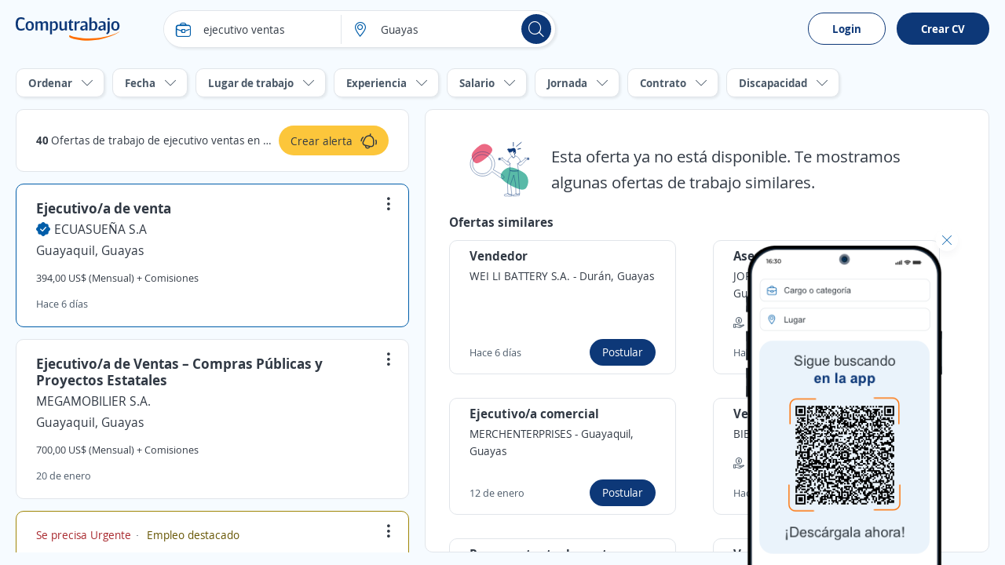

--- FILE ---
content_type: text/html; charset=utf-8
request_url: https://ec.computrabajo.com/offersgrid/offerdetailnotfound
body_size: 1978
content:
<div class="dFlex vm_fx tc_fx pAllB mtB">
    <img alt="Esta oferta ya no est&#xE1; disponible. Te mostramos algunas ofertas de trabajo similares." src="//cp.ct-stc.com/web8/20260127.02_01.28/c/img/ofertanodisponible.svg" srcset="//cp.ct-stc.com/web8/20260127.02_01.28/c/img/ofertanodisponible.svg" />
    <p class="fs21 plB">
        Esta oferta ya no est&#xE1; disponible. Te mostramos algunas ofertas de trabajo similares.
    </p>
</div>
        <div>
        <p class="fs16 fwB mb10">
            Ofertas similares
        </p>
        <ul class="grid2">
                <li class="box_border hover dFlex row_fx" data-id="39BE66428A6E50FB61373E686DCF3405" data-blind="false" data-lc="OfferInactive-Similars-0-Base-null" data-offers-grid-offer-item-container-similar>
    <h1 class="fs16 fwB" offer-title>Vendedor</h1>
    <p class="fs14 lh1_4 fc_base mt5 mb5">
        <span>
            <span offer-commercial-name>WEI LI BATTERY S.A.</span>
            <span> - </span>
            <span offer-localization>
                Dur&#xE1;n, Guayas
            </span>
        </span>
    </p>
    <ul class="fs14 fc_aux mb10 mt10">
    </ul>

    <div class="dFlex vm_fx mtAuto">
        <p class="fs13 fc_aux">Hace  6  d&#xED;as</p>
        <a class="b_primary tiny mlAuto" data-apply-ac data-href-offer-apply="https://candidato.ec.computrabajo.com/candidate/apply/?oi=39BE66428A6E50FB61373E686DCF3405&amp;p=280&amp;lc=OfferInactive-Similars-0-Base-null&amp;d=32">
            Postular
        </a>
    </div>
</li>
                <li class="box_border hover dFlex row_fx" data-id="BF68CA3782F9E28D61373E686DCF3405" data-blind="false" data-lc="OfferInactive-Similars-1-Base-null" data-offers-grid-offer-item-container-similar>
    <h1 class="fs16 fwB" offer-title>Asesor/a comercial</h1>
    <p class="fs14 lh1_4 fc_base mt5 mb5">
        <span>
            <span offer-commercial-name>JORSYLU ENTERPRISES</span>
            <span> - </span>
            <span offer-localization>
                Guayaquil, Guayas
            </span>
        </span>
    </p>
    <ul class="fs14 fc_aux mb10 mt10">
            <li class="dFlex vm_fx">
                <span class="icon i_money mr10"></span>
                <p> 900,00 US$ (Mensual)</p>
            </li>
    </ul>

    <div class="dFlex vm_fx mtAuto">
        <p class="fs13 fc_aux">Hace  2  d&#xED;as</p>
        <a class="b_primary tiny mlAuto" data-apply-ac data-href-offer-apply="https://candidato.ec.computrabajo.com/candidate/apply/?oi=BF68CA3782F9E28D61373E686DCF3405&amp;p=280&amp;lc=OfferInactive-Similars-1-Base-null&amp;d=32">
            Postular
        </a>
    </div>
</li>
                <li class="box_border hover dFlex row_fx" data-id="AB418E6035DE0CC961373E686DCF3405" data-blind="false" data-lc="OfferInactive-Similars-2-Base-null" data-offers-grid-offer-item-container-similar>
    <h1 class="fs16 fwB" offer-title>Ejecutivo/a comercial</h1>
    <p class="fs14 lh1_4 fc_base mt5 mb5">
        <span>
            <span offer-commercial-name>MERCHENTERPRISES </span>
            <span> - </span>
            <span offer-localization>
                Guayaquil, Guayas
            </span>
        </span>
    </p>
    <ul class="fs14 fc_aux mb10 mt10">
    </ul>

    <div class="dFlex vm_fx mtAuto">
        <p class="fs13 fc_aux">12 de enero</p>
        <a class="b_primary tiny mlAuto" data-apply-ac data-href-offer-apply="https://candidato.ec.computrabajo.com/candidate/apply/?oi=AB418E6035DE0CC961373E686DCF3405&amp;p=280&amp;lc=OfferInactive-Similars-2-Base-null&amp;d=32">
            Postular
        </a>
    </div>
</li>
                <li class="box_border hover dFlex row_fx" data-id="72EF4AFE3BE1322361373E686DCF3405" data-blind="false" data-lc="OfferInactive-Similars-3-Base-null" data-offers-grid-offer-item-container-similar>
    <h1 class="fs16 fwB" offer-title>Ventas</h1>
    <p class="fs14 lh1_4 fc_base mt5 mb5">
        <span>
            <span offer-commercial-name>BIBI ECUADOR</span>
            <span> - </span>
            <span offer-localization>
                Dur&#xE1;n, Guayas
            </span>
        </span>
    </p>
    <ul class="fs14 fc_aux mb10 mt10">
            <li class="dFlex vm_fx">
                <span class="icon i_money mr10"></span>
                <p> 482,00 US$ (Mensual)</p>
            </li>
    </ul>

    <div class="dFlex vm_fx mtAuto">
        <p class="fs13 fc_aux">Hace  2  d&#xED;as</p>
        <a class="b_primary tiny mlAuto" data-apply-ac data-href-offer-apply="https://candidato.ec.computrabajo.com/candidate/apply/?oi=72EF4AFE3BE1322361373E686DCF3405&amp;p=280&amp;lc=OfferInactive-Similars-3-Base-null&amp;d=32">
            Postular
        </a>
    </div>
</li>
                <li class="box_border hover dFlex row_fx" data-id="67BF5C187970CCDD61373E686DCF3405" data-blind="false" data-lc="OfferInactive-Similars-4-Base-null" data-offers-grid-offer-item-container-similar>
    <h1 class="fs16 fwB" offer-title>Representante de ventas</h1>
    <p class="fs14 lh1_4 fc_base mt5 mb5">
        <span>
            <span offer-commercial-name>Ferromax</span>
            <span> - </span>
            <span offer-localization>
                Dur&#xE1;n, Guayas
            </span>
        </span>
    </p>
    <ul class="fs14 fc_aux mb10 mt10">
    </ul>

    <div class="dFlex vm_fx mtAuto">
        <p class="fs13 fc_aux">Hace  5  d&#xED;as</p>
        <a class="b_primary tiny mlAuto" data-apply-ac data-href-offer-apply="https://candidato.ec.computrabajo.com/candidate/apply/?oi=67BF5C187970CCDD61373E686DCF3405&amp;p=280&amp;lc=OfferInactive-Similars-4-Base-null&amp;d=32">
            Postular
        </a>
    </div>
</li>
                <li class="box_border hover dFlex row_fx" data-id="287724B2BF987E0561373E686DCF3405" data-blind="false" data-lc="OfferInactive-Similars-5-Base-null" data-offers-grid-offer-item-container-similar>
    <h1 class="fs16 fwB" offer-title>Vendedor</h1>
    <p class="fs14 lh1_4 fc_base mt5 mb5">
        <span>
            <span offer-commercial-name>ALTAMAR</span>
            <span> - </span>
            <span offer-localization>
                Rumi&#xF1;ahui, Pichincha
            </span>
        </span>
    </p>
    <ul class="fs14 fc_aux mb10 mt10">
            <li class="dFlex vm_fx">
                <span class="icon i_money mr10"></span>
                <p> 470,00 US$ (Mensual)</p>
            </li>
            <li class="dFlex vm_fx">
                <span class="icon i_home mr10"></span>
                <p>Remoto</p>
            </li>
    </ul>

    <div class="dFlex vm_fx mtAuto">
        <p class="fs13 fc_aux">Hace  7  d&#xED;as</p>
        <a class="b_primary tiny mlAuto" data-apply-ac data-href-offer-apply="https://candidato.ec.computrabajo.com/candidate/apply/?oi=287724B2BF987E0561373E686DCF3405&amp;p=280&amp;lc=OfferInactive-Similars-5-Base-null&amp;d=32">
            Postular
        </a>
    </div>
</li>
                <li class="box_border hover dFlex row_fx" data-id="C314E1BC6E4DC4CE61373E686DCF3405" data-blind="false" data-lc="OfferInactive-Similars-6-Base-null" data-offers-grid-offer-item-container-similar>
    <h1 class="fs16 fwB" offer-title>Ejecutivo comercial</h1>
    <p class="fs14 lh1_4 fc_base mt5 mb5">
        <span>
            <span offer-commercial-name>DATAKNOW ECUADOR S.A.S.</span>
            <span> - </span>
            <span offer-localization>
                Quito, Pichincha
            </span>
        </span>
    </p>
    <ul class="fs14 fc_aux mb10 mt10">
            <li class="dFlex vm_fx">
                <span class="icon i_money mr10"></span>
                <p> 1.500,00 US$ (Mensual)</p>
            </li>
            <li class="dFlex vm_fx">
                <span class="icon i_home mr10"></span>
                <p>Remoto</p>
            </li>
    </ul>

    <div class="dFlex vm_fx mtAuto">
        <p class="fs13 fc_aux">20 de enero</p>
        <a class="b_primary tiny mlAuto" data-apply-ac data-href-offer-apply="https://candidato.ec.computrabajo.com/candidate/apply/?oi=C314E1BC6E4DC4CE61373E686DCF3405&amp;p=280&amp;lc=OfferInactive-Similars-6-Base-null&amp;d=32">
            Postular
        </a>
    </div>
</li>
                <li class="box_border hover dFlex row_fx" data-id="777FFBA96F2ED0F361373E686DCF3405" data-blind="false" data-lc="OfferInactive-Similars-7-Base-null" data-offers-grid-offer-item-container-similar>
    <h1 class="fs16 fwB" offer-title>Gerente de tienda</h1>
    <p class="fs14 lh1_4 fc_base mt5 mb5">
        <span>
            <span offer-commercial-name>OTOM-RACING CIA. LTDA.</span>
            <span> - </span>
            <span offer-localization>
                Guayaquil, Guayas
            </span>
        </span>
    </p>
    <ul class="fs14 fc_aux mb10 mt10">
            <li class="dFlex vm_fx">
                <span class="icon i_money mr10"></span>
                <p> 700,00 US$ (Mensual)</p>
            </li>
    </ul>

    <div class="dFlex vm_fx mtAuto">
        <p class="fs13 fc_aux">Ayer</p>
        <a class="b_primary tiny mlAuto" data-apply-ac data-href-offer-apply="https://candidato.ec.computrabajo.com/candidate/apply/?oi=777FFBA96F2ED0F361373E686DCF3405&amp;p=280&amp;lc=OfferInactive-Similars-7-Base-null&amp;d=32">
            Postular
        </a>
    </div>
</li>
        </ul>
    </div>

<script>
    (function sendAction() {
        if (typeof (ctLytics) != 'undefined') {
            const $offer = $('div#offersGridOfferContainer article.sel h2 a').length > 0 ? $('div#offersGridOfferContainer article.sel h2 a') : $('div.box_offer.sel h2 a');
            let title = "";
            let url = document.location.protocol + '//' + document.location.host;
            if ($offer.length > 0) {
                title = $offer.text().trim();
                url = url + $offer.attr('href');
            } else {
                title = document.title;
                url = url + document.location.pathname;
            }
            ctLytics.SendAction('404', title, url);
        } else {
            setTimeout(sendAction, 500);
        }
    })();
</script>